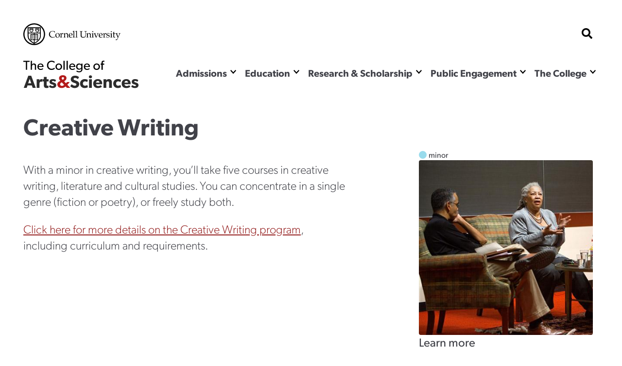

--- FILE ---
content_type: text/html; charset=UTF-8
request_url: https://as.cornell.edu/major_minor_gradfield/creative-writing
body_size: 17040
content:
<!DOCTYPE html>

<html  lang="en" dir="ltr" prefix="og: https://ogp.me/ns#" >
                    <head>
            <script>
                document.getElementsByTagName("html")[0].classList.add('has-js');
            </script>
            <meta charset="utf-8" />
<meta name="description" content="With a minor in creative writing, you’ll take five courses in creative writing, literature and cultural studies. You can concentrate in a single genre (fiction or poetry), or freely study both.Click here for more details on the Creative Writing program, including curriculum and requirements." />
<link rel="canonical" href="https://as.cornell.edu/major_minor_gradfield/creative-writing" />
<meta property="og:site_name" content="College of Arts &amp; Sciences" />
<meta property="og:url" content="https://as.cornell.edu/major_minor_gradfield/creative-writing" />
<meta property="og:image" content="https://as.cornell.eduCreativeWriting3_400.jpg" />
<meta name="Generator" content="Drupal 10 (https://www.drupal.org)" />
<meta name="MobileOptimized" content="width" />
<meta name="HandheldFriendly" content="true" />
<meta name="viewport" content="width=device-width, initial-scale=1.0" />
<link rel="icon" href="/sites/default/files/favicon-1_0.png" type="image/png" />

            <title>
                Creative Writing
            </title>
            <link rel="stylesheet" href="https://use.typekit.net/nqs5fcs.css">
            <link rel="stylesheet" media="all" href="/themes/contrib/stable/css/system/components/align.module.css?t8m0zh" />
<link rel="stylesheet" media="all" href="/themes/contrib/stable/css/system/components/fieldgroup.module.css?t8m0zh" />
<link rel="stylesheet" media="all" href="/themes/contrib/stable/css/system/components/container-inline.module.css?t8m0zh" />
<link rel="stylesheet" media="all" href="/themes/contrib/stable/css/system/components/clearfix.module.css?t8m0zh" />
<link rel="stylesheet" media="all" href="/themes/contrib/stable/css/system/components/details.module.css?t8m0zh" />
<link rel="stylesheet" media="all" href="/themes/contrib/stable/css/system/components/hidden.module.css?t8m0zh" />
<link rel="stylesheet" media="all" href="/themes/contrib/stable/css/system/components/item-list.module.css?t8m0zh" />
<link rel="stylesheet" media="all" href="/themes/contrib/stable/css/system/components/js.module.css?t8m0zh" />
<link rel="stylesheet" media="all" href="/themes/contrib/stable/css/system/components/nowrap.module.css?t8m0zh" />
<link rel="stylesheet" media="all" href="/themes/contrib/stable/css/system/components/position-container.module.css?t8m0zh" />
<link rel="stylesheet" media="all" href="/themes/contrib/stable/css/system/components/reset-appearance.module.css?t8m0zh" />
<link rel="stylesheet" media="all" href="/themes/contrib/stable/css/system/components/resize.module.css?t8m0zh" />
<link rel="stylesheet" media="all" href="/themes/contrib/stable/css/system/components/system-status-counter.css?t8m0zh" />
<link rel="stylesheet" media="all" href="/themes/contrib/stable/css/system/components/system-status-report-counters.css?t8m0zh" />
<link rel="stylesheet" media="all" href="/themes/contrib/stable/css/system/components/system-status-report-general-info.css?t8m0zh" />
<link rel="stylesheet" media="all" href="/themes/contrib/stable/css/system/components/tablesort.module.css?t8m0zh" />
<link rel="stylesheet" media="all" href="/themes/custom/curiosity/css/style.css?t8m0zh" />
<link rel="stylesheet" media="all" href="/themes/custom/curiosity/css/print.css?t8m0zh" />

            <script src="https://cdnjs.cloudflare.com/ajax/libs/gsap/3.11.4/gsap.min.js"></script>
<script src="https://cdnjs.cloudflare.com/ajax/libs/gsap/3.11.4/ScrollTrigger.min.js"></script>
<script src="https://cdn.jsdelivr.net/npm/gsap@3.12.5/dist/CustomEase.min.js"></script>

                        <script>
            window.MSInputMethodContext && document.documentMode && document.write( '<script src="https://cdn.jsdelivr.net/gh/nuxodin/ie11CustomProperties@4.1.0/ie11CustomProperties.min.js"><\/script>' );
            </script>
            <!-- Google Tag Manager -->
            <script>(function(w,d,s,l,i){w[l]=w[l]||[];w[l].push({'gtm.start':
            new Date().getTime(),event:'gtm.js'});var f=d.getElementsByTagName(s)[0],
            j=d.createElement(s),dl=l!='dataLayer'?'&l='+l:'';j.async=true;j.src=
            'https://www.googletagmanager.com/gtm.js?id='+i+dl;f.parentNode.insertBefore(j,f);
            })(window,document,'script','dataLayer','GTM-KWFHLFH');</script>
            <!-- End Google Tag Manager -->
                       
                    </head>
                <body >
        <!-- Google Tag Manager (noscript) -->
        <noscript><iframe src="https://www.googletagmanager.com/ns.html?id=GTM-KWFHLFH"
        height="0" width="0" style="display:none;visibility:hidden"></iframe></noscript>
        <!-- End Google Tag Manager (noscript) -->
            <span class="offscreen" aria-hidden="true">
                <svg xmlns="http://www.w3.org/2000/svg" xmlns:xlink="http://www.w3.org/1999/xlink">

<symbol id="figure-caption" viewBox="0 0 347 404" fill="none" xmlns="http://www.w3.org/2000/svg">
<path d="M61 168.5L117 119L181.5 181L226 137.5L285 181M55 272.5H78M146 272.5H191.5M55 323H288.5M56 71H290V223H56V71ZM34 391H313C324.598 391 334 381.598 334 370V34C334 22.402 324.598 13 313 13H34C22.402 13 13 22.402 13 34V370C13 381.598 22.402 391 34 391Z" stroke-width="25" stroke-linecap="round" stroke-linejoin="round"/>
</symbol>
<symbol viewBox="0 0 34 34" id="burger" xmlns="http://www.w3.org/2000/svg"><path d="M0 2a2 2 0 012-2h30a2 2 0 012 2v3.23H0V2zM0 9h34v6H0zM0 19h34v6H0zM0 28.77h34V32a2 2 0 01-2 2H2a2 2 0 01-2-2v-3.23z"/></symbol>

<symbol viewBox="0 0 52 32" id="chevron-down" xmlns="http://www.w3.org/2000/svg"><path d="M24.03 30.704L1.473 7.93a2.832 2.832 0 010-3.977l2.63-2.656a2.767 2.767 0 013.935-.005L26 19.341 43.962 1.29a2.767 2.767 0 013.934.005l2.631 2.656a2.831 2.831 0 010 3.977L27.97 30.704a2.767 2.767 0 01-3.94 0z"/></symbol>

<symbol fill="none" viewBox="0 0 52 52" id="search" xmlns="http://www.w3.org/2000/svg"><path d="M51.29 44.962L41.162 34.836a2.436 2.436 0 00-1.726-.711H37.78a21.021 21.021 0 004.469-13C42.25 9.455 32.794 0 21.125 0 9.455 0 0 9.455 0 21.125S9.455 42.25 21.125 42.25c4.905 0 9.415-1.666 13-4.469v1.656c0 .65.254 1.27.71 1.726L44.963 51.29a2.427 2.427 0 003.443 0l2.874-2.874a2.449 2.449 0 00.01-3.453zM21.124 34.125c-7.18 0-13-5.81-13-13 0-7.18 5.81-13 13-13 7.18 0 13 5.81 13 13 0 7.18-5.81 13-13 13z" fill="#000"/></symbol>

<symbol fill="none" viewBox="0 0 52 52" id="externalLink" xmlns="http://www.w3.org/2000/svg">
<path d="M11.9167 4.74996H4.74999C2.77097 4.74996 1.16666 6.35427 1.16666 8.33329V26.2499C1.16666 28.229 2.77097 29.8333 4.74999 29.8333H22.6666C24.6457 29.8333 26.25 28.229 26.25 26.2499V19.0833M19.0833 1.16663H29.8333M29.8333 1.16663V11.9166M29.8333 1.16663L11.9167 19.0833"/>
</symbol>

<clipPath id="mask-1" clipPathUnits="objectBoundingBox">
    <path d="M0.016,0.973 L0.002,0.013 C0.002,0.007,0.005,0.003,0.009,0.003 L0.979,0.024 C0.982,0.024,0.985,0.028,0.985,0.034 L1,0.992 C1,0.998,0.999,1,0.995,1 L0.022,0.983 C0.019,0.983,0.016,0.978,0.016,0.973" />
</clipPath> 

<clipPath id="mask-2" clipPathUnits="objectBoundingBox">
    <path d="M0.002,0.969 L0.014,0.019 C0.014,0.013,0.017,0.009,0.021,0.009 L0.995,0.001 C0.999,0.001,1,0.006,1,0.012 L0.994,0.991 C0.994,0.997,0.991,1,0.988,1 L0.008,0.98 C0.005,0.98,0.002,0.975,0.002,0.969" />
</clipPath>

<clipPath id="mask-3" clipPathUnits="objectBoundingBox">
    <path d="M0.002,0.978 L0.01,0.012 C0.01,0.006,0.013,0.001,0.017,0.001 L0.995,0.027 C0.999,0.027,1,0.032,1,0.037 L0.992,0.991 C0.992,0.997,0.989,1,0.985,1 L0.009,0.989 C0.005,0.989,0.002,0.984,0.002,0.978" />
</clipPath>

<clipPath id="pano-mask-1" clipPathUnits="objectBoundingBox">
    <path d="M0.993,0.02 L0.012,0 C0.008,0,0.005,0.005,0.005,0.012 L0,0.988 C0,0.995,0.003,1,0.007,1 L0.993,0.986 C0.997,0.986,1,0.98,1,0.974 V0.032 C1,0.026,0.997,0.02,0.993,0.02" />
</clipPath>

<clipPath id="open-quote" clipPathUnits="objectBoundingBox">
    <path d="M0.719,0 L1,0 L0.821,1 L0.489,1 L0.719,0 M0.231,0 L0.514,0 L0.335,1 L0,1 L0.231,0" />
</clipPath>

<clipPath id="close-quote" clipPathUnits="objectBoundingBox">
    <path d="M0.321,1 L0.532,0 L0.165,0 L0,1 L0.321,1 M0.789,1 L1,0 L0.633,0 L0.468,1 L0.789,1" />
</clipPath>

<clipPath id="chevron-up" clipPathUnits="objectBoundingBox">
    <path d="M0.541,0.027 L0.958,0.76 C0.98,0.795,1,0.853,0.993,0.888 L0.94,0.973 C0.919,1,0.883,1,0.861,0.974 L0.5,0.294 L0.141,0.974 C0.119,1,0.084,1,0.062,0.973 L0.009,0.888 C-0.013,0.853,0.009,0.795,0.031,0.76 L0.462,0.027 C0.483,-0.009,0.519,-0.009,0.541,0.027" />
</clipPath>

<clipPath id="twitter" clipPathUnits="objectBoundingBox">
    <path d="M0.007,0 L0.376,0.545 L0,1 H0.142 L0.439,0.639 L0.683,1 H1 L0.614,0.428 L0.966,0 H0.827 L0.551,0.334 L0.325,0 H0.007" />
</clipPath>


<clipPath id="linkedin" clipPathUnits="objectBoundingBox">
<path d="M0.929,0 H0.071 C0.032,0,0,0.032,0,0.072 V0.928 C0,0.968,0.032,1,0.071,1 H0.929 C0.968,1,1,0.968,1,0.928 V0.072 C1,0.032,0.968,0,0.929,0 M0.302,0.857 H0.154 V0.38 H0.302 V0.857 H0.302 M0.228,0.315 C0.181,0.315,0.142,0.276,0.142,0.229 C0.142,0.181,0.181,0.143,0.228,0.143 C0.275,0.143,0.314,0.181,0.314,0.229 C0.314,0.276,0.276,0.315,0.228,0.315 M0.858,0.857 H0.71 V0.625 C0.71,0.57,0.708,0.498,0.633,0.498 C0.555,0.498,0.544,0.559,0.544,0.621 V0.857 H0.395 V0.38 H0.538 V0.445 H0.54 C0.559,0.408,0.608,0.368,0.68,0.368 C0.83,0.368,0.858,0.467,0.858,0.596 V0.857" />
</clipPath>



<clipPath id="facebook" clipPathUnits="objectBoundingBox">
    <path d="M1,0.506 c0,-0.278,-0.224,-0.503,-0.5,-0.503 s-0.5,0.225,-0.5,0.503 c0,0.251,0.183,0.459,0.422,0.497 v-0.351 H0.295 v-0.145 h0.127 V0.395 c0,-0.126,0.075,-0.196,0.189,-0.196 c0.055,0,0.112,0.01,0.112,0.01 v0.124 H0.66 c-0.062,0,-0.081,0.039,-0.081,0.079 v0.094 h0.139 l-0.022,0.145 h-0.116 v0.351 C0.817,0.965,1,0.757,1,0.506" />
</clipPath>

<clipPath id="instagram" clipPathUnits="objectBoundingBox">
    <path d="M0.5,0 C0.364,0,0.347,0.001,0.294,0.003 C0.241,0.006,0.204,0.014,0.172,0.026 c-0.033,0.013,-0.061,0.03,-0.089,0.058 S0.039,0.14,0.026,0.173 C0.014,0.204,0.005,0.241,0.003,0.294 C0,0.347,0,0.364,0,0.5 s0.001,0.153,0.003,0.206 c0.002,0.053,0.011,0.09,0.023,0.121 c0.013,0.033,0.03,0.061,0.058,0.089 c0.028,0.028,0.056,0.045,0.089,0.058 c0.032,0.012,0.068,0.021,0.121,0.023 C0.347,1,0.364,1,0.5,1 s0.153,-0.001,0.206,-0.003 c0.053,-0.002,0.089,-0.011,0.121,-0.023 c0.033,-0.013,0.061,-0.03,0.089,-0.058 c0.028,-0.028,0.045,-0.056,0.058,-0.089 c0.012,-0.032,0.021,-0.068,0.023,-0.121 c0.002,-0.053,0.003,-0.07,0.003,-0.206 s-0.001,-0.153,-0.003,-0.206 c-0.002,-0.053,-0.011,-0.09,-0.023,-0.121 c-0.013,-0.033,-0.03,-0.061,-0.058,-0.089 C0.888,0.056,0.86,0.039,0.827,0.026 c-0.032,-0.012,-0.068,-0.021,-0.121,-0.023 C0.653,0.001,0.636,0,0.5,0 m0,0.09 c0.133,0,0.149,0.001,0.202,0.003 c0.049,0.002,0.075,0.01,0.093,0.017 c0.023,0.009,0.04,0.02,0.058,0.037 c0.017,0.017,0.028,0.034,0.037,0.058 c0.007,0.018,0.015,0.044,0.017,0.093 c0.002,0.053,0.003,0.069,0.003,0.202 s-0.001,0.149,-0.003,0.202 c-0.003,0.049,-0.011,0.075,-0.018,0.093 c-0.009,0.023,-0.02,0.04,-0.037,0.058 c-0.017,0.017,-0.034,0.028,-0.057,0.037 c-0.017,0.007,-0.044,0.015,-0.093,0.017 c-0.053,0.002,-0.069,0.003,-0.202,0.003 c-0.134,0,-0.149,-0.001,-0.202,-0.003 c-0.049,-0.003,-0.076,-0.011,-0.093,-0.018 c-0.024,-0.009,-0.04,-0.02,-0.057,-0.037 c-0.018,-0.017,-0.029,-0.034,-0.037,-0.057 c-0.007,-0.017,-0.015,-0.044,-0.017,-0.093 c-0.002,-0.052,-0.003,-0.069,-0.003,-0.202 c0,-0.133,0.001,-0.149,0.003,-0.203 c0.003,-0.049,0.011,-0.076,0.017,-0.093 c0.009,-0.024,0.02,-0.04,0.037,-0.058 c0.017,-0.017,0.034,-0.029,0.057,-0.037 c0.017,-0.007,0.044,-0.015,0.093,-0.018 c0.053,-0.002,0.069,-0.002,0.202,-0.002 l0.002,0.001 m0,0.153 c-0.142,0,-0.257,0.115,-0.257,0.257 c0,0.142,0.115,0.257,0.257,0.257 c0.142,0,0.257,-0.115,0.257,-0.257 c0,-0.142,-0.115,-0.257,-0.257,-0.257 M0.5,0.667 c-0.092,0,-0.167,-0.075,-0.167,-0.167 s0.075,-0.167,0.167,-0.167 s0.167,0.075,0.167,0.167 s-0.075,0.167,-0.167,0.167 m0.327,-0.434 c0,0.033,-0.027,0.06,-0.06,0.06 c-0.033,0,-0.06,-0.027,-0.06,-0.06 c0,-0.033,0.027,-0.06,0.06,-0.06 c0.033,0,0.06,0.027,0.06,0.06" />
</clipPath>

<clipPath id="bigamp" clipPathUnits="objectBoundingBox">
    <path d="m1,0.972,-0.22,-0.228 c0.052,-0.052,0.158,-0.153,0.18,-0.215 h-0.206 c-0.021,0.045,-0.038,0.062,-0.094,0.088 l-0.127,-0.144 c0.094,-0.05,0.182,-0.136,0.182,-0.248 c0,-0.15,-0.131,-0.225,-0.285,-0.225 c-0.155,0,-0.297,0.076,-0.297,0.231 c0,0.094,0.053,0.157,0.099,0.208 c-0.124,0.053,-0.232,0.138,-0.232,0.277 c0,0.192,0.159,0.284,0.338,0.284 c0.126,0,0.211,-0.041,0.309,-0.12 l0.095,0.103 h0.257 m-0.476,-0.74 c0,0.062,-0.064,0.102,-0.106,0.129 l-0.032,-0.035 c-0.015,-0.018,-0.046,-0.049,-0.046,-0.091 c0,-0.053,0.038,-0.085,0.094,-0.085 c0.055,0,0.091,0.029,0.091,0.083 m0.003,0.52 c-0.036,0.041,-0.102,0.081,-0.173,0.081 c-0.073,0,-0.136,-0.049,-0.136,-0.124 c0,-0.074,0.057,-0.113,0.102,-0.138 l0.028,-0.015" />
</clipPath>



<symbol viewBox="0 0 241 72" fill="none" xmlns="http://www.w3.org/2000/svg" id="whitelogo">
<path d="M118.044 50.44C118.044 48.208 117.144 46.696 116.1 45.652C114.984 44.536 113.328 43.888 112.644 43.636C111.852 43.312 110.016 42.664 108.936 42.232C107.82 41.8 106.416 41.224 106.416 39.712C106.416 38.2 107.784 37.48 109.656 37.48C111.528 37.48 113.76 38.56 115.2 40L117.684 35.932C115.992 34.24 112.68 32.872 109.8 32.872C106.92 32.872 104.652 33.664 103.248 34.852C101.808 36.04 100.656 37.912 100.656 40.288C100.656 42.628 101.52 44.068 102.6 45.076C103.68 46.12 104.94 46.588 105.552 46.876C106.38 47.236 108.252 47.884 109.332 48.28C110.412 48.676 112.248 49.324 112.248 51.016C112.248 52.672 110.808 53.572 108.936 53.572C107.028 53.572 104.256 52.312 102.456 50.44L99.576 54.688C101.592 56.56 104.796 58.432 108.396 58.432C111.06 58.432 113.364 57.784 115.128 56.38C116.928 54.976 118.044 52.816 118.044 50.44ZM134.487 51.916C134.487 51.916 132.687 53.644 129.987 53.644C127.287 53.644 125.523 51.88 125.523 49.072C125.523 46.264 127.467 44.572 129.915 44.572C132.399 44.572 133.983 45.76 134.487 46.156L135.747 41.8C135.747 41.8 133.695 39.928 129.159 39.928C124.299 39.928 119.727 43.24 119.727 49.18C119.727 55.084 124.227 58.396 129.087 58.396C133.803 58.396 135.675 56.416 135.855 56.272L134.487 51.916ZM144.366 35.212C144.366 33.448 143.034 32.224 141.09 32.224C139.146 32.224 137.814 33.448 137.814 35.212C137.814 37.012 139.146 38.2 141.09 38.2C143.034 38.2 144.366 37.012 144.366 35.212ZM143.97 40.252H138.21V58H143.97V40.252ZM165.266 48.604C165.266 43.42 161.63 39.928 156.374 39.928C151.118 39.928 146.798 43.276 146.798 49.144C146.798 55.012 150.794 58.396 156.266 58.396C161.774 58.396 164.114 55.948 164.69 55.516L162.422 52.528C161.414 53.212 159.398 54.22 157.094 54.22C154.754 54.22 152.81 53.068 152.558 50.512H165.194C165.194 50.512 165.266 49.468 165.266 48.604ZM152.594 47.236C152.666 45.544 153.89 43.672 156.266 43.672C158.678 43.672 159.866 45.616 159.902 47.236H152.594ZM185.34 47.524C185.34 43.24 184.008 39.928 178.86 39.928C176.304 39.928 174.684 41.224 173.712 42.808H173.64L173.676 40.252H167.916V58H173.676V49.216C173.676 46.66 174.36 44.644 176.844 44.644C179.22 44.644 179.58 46.408 179.58 48.748V58H185.34V47.524ZM202.761 51.916C202.761 51.916 200.961 53.644 198.261 53.644C195.561 53.644 193.797 51.88 193.797 49.072C193.797 46.264 195.741 44.572 198.189 44.572C200.673 44.572 202.257 45.76 202.761 46.156L204.021 41.8C204.021 41.8 201.969 39.928 197.433 39.928C192.573 39.928 188.001 43.24 188.001 49.18C188.001 55.084 192.501 58.396 197.361 58.396C202.077 58.396 203.949 56.416 204.129 56.272L202.761 51.916ZM223.836 48.604C223.836 43.42 220.2 39.928 214.944 39.928C209.688 39.928 205.368 43.276 205.368 49.144C205.368 55.012 209.364 58.396 214.836 58.396C220.344 58.396 222.684 55.948 223.26 55.516L220.992 52.528C219.984 53.212 217.968 54.22 215.664 54.22C213.324 54.22 211.38 53.068 211.128 50.512H223.764C223.764 50.512 223.836 49.468 223.836 48.604ZM211.164 47.236C211.236 45.544 212.46 43.672 214.836 43.672C217.248 43.672 218.436 45.616 218.472 47.236H211.164ZM240.022 52.528C240.022 50.656 239.158 49.504 238.582 48.928C237.97 48.352 237.07 47.884 236.278 47.596C235.522 47.308 234.982 47.128 233.758 46.768C232.534 46.408 231.166 45.976 231.166 45.04C231.166 44.104 231.922 43.744 233.29 43.744C234.73 43.744 236.746 44.68 237.754 45.472L239.626 42.088C238.618 41.26 236.53 39.892 232.822 39.892C229.114 39.892 226.09 42.016 226.09 45.472C226.09 48.64 228.286 49.756 229.114 50.116C229.942 50.476 230.95 50.764 231.634 50.944C232.282 51.16 234.874 51.736 234.874 52.888C234.874 54.04 233.866 54.4 232.426 54.4C230.986 54.4 228.61 53.464 227.17 52.24L225.01 55.66C227.026 57.568 229.834 58.396 232.498 58.396C234.874 58.396 236.638 57.856 237.934 56.848C239.23 55.804 240.022 54.364 240.022 52.528Z" fill="#DFDFDF"/>
<path d="M16.264 33.124H10.216L0.856 58H6.904L8.668 52.996H17.524L19.288 58H25.624L16.264 33.124ZM10 48.46L13.096 39.532L16.192 48.46H10ZM39.3648 40.252C39.3648 40.252 38.7528 39.928 37.5648 39.928C35.6568 39.928 34.1808 40.828 33.1728 42.772H33.1008L33.1368 40.252H27.3768V58H33.1368V50.116C33.1368 48.136 33.6048 46.984 34.0368 46.408C34.4688 45.832 35.4048 45.112 36.7008 45.112C37.7088 45.112 38.4648 45.364 38.7888 45.544H39.0408L39.3648 40.252ZM51.8826 40.288H47.9586V35.464H42.1626V40.288H39.6426V44.644H42.1626V51.52C42.1626 54.22 42.5226 55.696 43.4226 56.74C44.3226 57.784 45.6906 58.396 47.7426 58.396C49.8306 58.396 51.4146 57.928 51.8466 57.82L51.5586 53.32C51.5586 53.32 50.7306 53.644 49.8306 53.644C49.0746 53.644 48.7146 53.5 48.4626 53.212C48.1746 52.888 47.9586 52.528 47.9586 51.016V44.644H51.8826V40.288ZM67.737 52.528C67.737 50.656 66.873 49.504 66.297 48.928C65.685 48.352 64.785 47.884 63.993 47.596C63.237 47.308 62.697 47.128 61.473 46.768C60.249 46.408 58.881 45.976 58.881 45.04C58.881 44.104 59.637 43.744 61.005 43.744C62.445 43.744 64.461 44.68 65.469 45.472L67.341 42.088C66.333 41.26 64.245 39.892 60.537 39.892C56.829 39.892 53.805 42.016 53.805 45.472C53.805 48.64 56.001 49.756 56.829 50.116C57.657 50.476 58.665 50.764 59.349 50.944C59.997 51.16 62.589 51.736 62.589 52.888C62.589 54.04 61.581 54.4 60.141 54.4C58.701 54.4 56.325 53.464 54.885 52.24L52.725 55.66C54.741 57.568 57.549 58.396 60.213 58.396C62.589 58.396 64.353 57.856 65.649 56.848C66.945 55.804 67.737 54.364 67.737 52.528Z" fill="#DFDFDF"/>
<path d="M16.804 2.68H3.196V4.948H8.656V22H11.372V4.948H16.804V2.68ZM30.5793 14.076C30.5793 10.912 29.6553 8.448 25.8193 8.448C23.8873 8.448 22.4313 9.484 21.7313 10.8H21.6753V2.68H19.0153V22H21.6753V15.42C21.6753 12.76 22.7113 10.66 25.1473 10.66C27.5833 10.66 27.8913 12.564 27.8913 14.468V22H30.5793V14.076ZM46.3672 14.804C46.3672 11.08 43.7632 8.448 40.0672 8.448C36.3712 8.448 33.3192 11.136 33.3192 15.336C33.3192 19.564 36.0352 22.308 39.9832 22.308C43.9592 22.308 45.6672 20.348 45.8352 20.208L44.7152 18.668C44.4072 18.864 42.8112 20.208 40.3192 20.208C37.8552 20.208 36.1752 18.612 36.0352 15.98H46.2832C46.2832 15.98 46.3672 15.308 46.3672 14.804ZM36.0632 14.188C36.1472 12.592 37.3232 10.38 39.9832 10.38C42.6712 10.38 43.7912 12.704 43.8192 14.188H36.0632ZM69.5656 17.492C68.3056 18.864 66.3456 19.844 63.7976 19.844C59.6536 19.844 56.6016 16.848 56.6016 12.312C56.6016 7.776 59.6256 4.78 63.7976 4.78C66.4856 4.78 68.6416 6.18 69.3976 7.132L70.5456 4.948C69.4816 3.912 67.2976 2.4 63.6856 2.4C58.1416 2.4 53.8016 6.348 53.8016 12.368C53.8016 18.388 58.0576 22.336 63.6856 22.336C67.3536 22.336 69.5376 20.824 70.7416 19.48L69.5656 17.492ZM86.1493 15.392C86.1493 11.276 83.0693 8.448 79.1213 8.448C75.1453 8.448 72.0653 11.276 72.0653 15.392C72.0653 19.536 75.1453 22.308 79.1213 22.308C83.0693 22.308 86.1493 19.536 86.1493 15.392ZM83.4333 15.308C83.4333 17.94 81.7813 20.012 79.1213 20.012C76.4333 20.012 74.7813 17.94 74.7813 15.308C74.7813 12.704 76.4333 10.632 79.1213 10.632C81.7813 10.632 83.4333 12.704 83.4333 15.308ZM91.7574 2.68H89.0974V22H91.7574V2.68ZM98.4019 2.68H95.7419V22H98.4019V2.68ZM114.398 14.804C114.398 11.08 111.794 8.448 108.098 8.448C104.402 8.448 101.35 11.136 101.35 15.336C101.35 19.564 104.066 22.308 108.014 22.308C111.99 22.308 113.698 20.348 113.866 20.208L112.746 18.668C112.438 18.864 110.842 20.208 108.35 20.208C105.886 20.208 104.206 18.612 104.066 15.98H114.314C114.314 15.98 114.398 15.308 114.398 14.804ZM104.094 14.188C104.178 12.592 105.354 10.38 108.014 10.38C110.702 10.38 111.822 12.704 111.85 14.188H104.094ZM129.947 8.7H127.287L127.315 10.8H127.231C126.447 9.568 124.907 8.448 122.583 8.448C119.167 8.448 116.171 10.912 116.171 15.14C116.171 19.368 119.167 21.832 122.583 21.832C124.823 21.832 126.335 20.796 127.231 19.452H127.287V20.124C127.287 21.944 126.811 23.204 126.279 23.848C125.747 24.52 124.627 25.304 122.639 25.304C120.651 25.304 118.579 24.24 117.879 23.624L116.619 25.5C117.011 25.78 119.279 27.488 122.555 27.488C125.859 27.488 127.511 26.144 128.491 24.94C129.471 23.764 129.947 22.14 129.947 19.2V8.7ZM127.371 15.14C127.371 17.66 125.887 19.648 123.143 19.648C120.427 19.648 118.915 17.66 118.915 15.14C118.915 12.62 120.427 10.604 123.143 10.604C125.887 10.604 127.371 12.62 127.371 15.14ZM145.816 14.804C145.816 11.08 143.212 8.448 139.516 8.448C135.82 8.448 132.768 11.136 132.768 15.336C132.768 19.564 135.484 22.308 139.432 22.308C143.408 22.308 145.116 20.348 145.284 20.208L144.164 18.668C143.856 18.864 142.26 20.208 139.768 20.208C137.304 20.208 135.624 18.612 135.484 15.98H145.732C145.732 15.98 145.816 15.308 145.816 14.804ZM135.512 14.188C135.596 12.592 136.772 10.38 139.432 10.38C142.12 10.38 143.24 12.704 143.268 14.188H135.512ZM167.251 15.392C167.251 11.276 164.171 8.448 160.223 8.448C156.247 8.448 153.167 11.276 153.167 15.392C153.167 19.536 156.247 22.308 160.223 22.308C164.171 22.308 167.251 19.536 167.251 15.392ZM164.535 15.308C164.535 17.94 162.883 20.012 160.223 20.012C157.535 20.012 155.883 17.94 155.883 15.308C155.883 12.704 157.535 10.632 160.223 10.632C162.883 10.632 164.535 12.704 164.535 15.308ZM176.947 2.68C176.947 2.68 176.191 2.372 174.651 2.372C173.111 2.372 172.047 3.1 171.459 3.828C170.899 4.528 170.563 5.648 170.563 7.384V8.728H168.659V10.884H170.563V22H173.223V10.884H176.387V8.728H173.223V7.244C173.223 5.732 173.503 4.416 175.267 4.416C176.023 4.416 176.779 4.668 176.779 4.668L176.947 2.68Z" fill="#DFDFDF"/>
<path d="M97.32 57.5837L91.5406 51.5835C92.9027 50.2215 95.6904 47.5459 96.2799 45.9146H90.8479C90.3034 47.097 89.8545 47.5459 88.3749 48.2337L85.0251 44.4421C87.4914 43.1169 89.8105 40.8714 89.8105 37.9265C89.8105 33.9877 86.3503 31.9999 82.301 31.9999C78.215 31.9999 74.4971 33.9877 74.4971 38.0738C74.4971 40.5401 75.8959 42.1966 77.1107 43.5587C73.8345 44.9575 71 47.203 71 50.8473C71 55.8904 75.1965 58.3199 79.9083 58.3199C83.2213 58.3199 85.4668 57.2524 88.0436 55.1542L90.5467 57.8782H97.32V57.5837ZM84.8042 38.1106C84.8042 39.7303 83.1109 40.7978 82.0065 41.4972L81.1599 40.577C80.755 40.0984 79.9451 39.2886 79.9451 38.1842C79.9451 36.7854 80.939 35.9387 82.4115 35.9387C83.8471 35.9387 84.8042 36.7118 84.8042 38.1106ZM84.8778 51.8044C83.9207 52.8719 82.1906 53.9394 80.3132 53.9394C78.399 53.9394 76.7425 52.651 76.7425 50.6632C76.7425 48.7122 78.2518 47.6815 79.4298 47.0189L80.166 46.614L84.8778 51.8044Z" fill="white"/>
</symbol>


<clipPath width="33" height="33" viewBox="0 0 33 33" fill="none" xmlns="http://www.w3.org/2000/clippath" id="checklist">
<path d="M27.2601 3.09375H22.6875V2.0625C22.6875 1.789 22.5789 1.52669 22.3855 1.3333C22.1921 1.1399 21.9298 1.03125 21.6562 1.03125H11.3438C11.0702 1.03125 10.8079 1.1399 10.6145 1.3333C10.4211 1.52669 10.3125 1.789 10.3125 2.0625V3.09375H5.73994C5.03838 3.09457 4.36578 3.37363 3.8697 3.8697C3.37363 4.36578 3.09457 5.03838 3.09375 5.73994V29.3226C3.09457 30.0241 3.37363 30.6967 3.8697 31.1928C4.36578 31.6889 5.03838 31.9679 5.73994 31.9688H27.2601C27.9616 31.9679 28.6342 31.6889 29.1303 31.1928C29.6264 30.6967 29.9054 30.0241 29.9062 29.3226V5.73994C29.9054 5.03838 29.6264 4.36578 29.1303 3.8697C28.6342 3.37363 27.9616 3.09457 27.2601 3.09375ZM12.375 3.09375H20.625V5.15625H12.375V3.09375ZM27.8438 29.3226C27.8435 29.4773 27.7819 29.6256 27.6725 29.735C27.5631 29.8444 27.4148 29.906 27.2601 29.9062H5.73994C5.58522 29.906 5.43691 29.8444 5.32751 29.735C5.21811 29.6256 5.15652 29.4773 5.15625 29.3226V5.73994C5.15652 5.58522 5.21811 5.43691 5.32751 5.32751C5.43691 5.21811 5.58522 5.15652 5.73994 5.15625H10.3125V6.1875C10.3125 6.461 10.4211 6.72331 10.6145 6.9167C10.8079 7.1101 11.0702 7.21875 11.3438 7.21875H21.6562C21.9298 7.21875 22.1921 7.1101 22.3855 6.9167C22.5789 6.72331 22.6875 6.461 22.6875 6.1875V5.15625H27.2601C27.4148 5.15652 27.5631 5.21811 27.6725 5.32751C27.7819 5.43691 27.8435 5.58522 27.8438 5.73994V29.3226Z" fill="black"/>
<path d="M12.6771 9.58343L10.3125 11.9481L8.97907 10.6147C8.88394 10.5162 8.77015 10.4376 8.64433 10.3836C8.51852 10.3295 8.3832 10.3011 8.24627 10.2999C8.10934 10.2987 7.97354 10.3248 7.84681 10.3766C7.72007 10.4285 7.60493 10.5051 7.5081 10.6019C7.41127 10.6987 7.3347 10.8139 7.28285 10.9406C7.231 11.0673 7.2049 11.2031 7.20609 11.3401C7.20728 11.477 7.23573 11.6123 7.28978 11.7381C7.34383 11.8639 7.42239 11.9777 7.52088 12.0729L9.58339 14.1354C9.77677 14.3287 10.039 14.4373 10.3125 14.4373C10.5859 14.4373 10.8482 14.3287 11.0416 14.1354L14.1353 11.0416C14.3232 10.8471 14.4271 10.5866 14.4248 10.3162C14.4224 10.0458 14.314 9.78719 14.1228 9.59599C13.9316 9.40479 13.6729 9.29633 13.4025 9.29398C13.1321 9.29163 12.8716 9.39558 12.6771 9.58343Z" fill="black"/>
<path d="M24.75 11.3438H17.5312C17.2577 11.3438 16.9954 11.4524 16.802 11.6458C16.6086 11.8392 16.5 12.1015 16.5 12.375C16.5 12.6485 16.6086 12.9108 16.802 13.1042C16.9954 13.2976 17.2577 13.4062 17.5312 13.4062H24.75C25.0235 13.4062 25.2858 13.2976 25.4792 13.1042C25.6726 12.9108 25.7812 12.6485 25.7812 12.375C25.7812 12.1015 25.6726 11.8392 25.4792 11.6458C25.2858 11.4524 25.0235 11.3438 24.75 11.3438Z" fill="black"/>
<path d="M12.6771 15.7709L10.3125 18.1356L8.97907 16.8022C8.88394 16.7037 8.77015 16.6251 8.64433 16.5711C8.51852 16.517 8.3832 16.4886 8.24627 16.4874C8.10934 16.4862 7.97354 16.5123 7.84681 16.5641C7.72007 16.616 7.60493 16.6926 7.5081 16.7894C7.41127 16.8862 7.3347 17.0014 7.28285 17.1281C7.231 17.2548 7.2049 17.3906 7.20609 17.5276C7.20728 17.6645 7.23573 17.7998 7.28978 17.9256C7.34383 18.0514 7.42239 18.1652 7.52088 18.2604L9.58339 20.3229C9.77677 20.5162 10.039 20.6248 10.3125 20.6248C10.5859 20.6248 10.8482 20.5162 11.0416 20.3229L14.1353 17.2291C14.3232 17.0346 14.4271 16.7741 14.4248 16.5037C14.4224 16.2333 14.314 15.9747 14.1228 15.7835C13.9316 15.5923 13.6729 15.4838 13.4025 15.4815C13.1321 15.4791 12.8716 15.5831 12.6771 15.7709Z" fill="black"/>
<path d="M24.75 17.5312H17.5312C17.2577 17.5312 16.9954 17.6399 16.802 17.8333C16.6086 18.0267 16.5 18.289 16.5 18.5625C16.5 18.836 16.6086 19.0983 16.802 19.2917C16.9954 19.4851 17.2577 19.5938 17.5312 19.5938H24.75C25.0235 19.5938 25.2858 19.4851 25.4792 19.2917C25.6726 19.0983 25.7812 18.836 25.7812 18.5625C25.7812 18.289 25.6726 18.0267 25.4792 17.8333C25.2858 17.6399 25.0235 17.5312 24.75 17.5312Z" fill="black"/>
<path d="M12.6771 21.9584L10.3125 24.3231L8.97907 22.9897C8.88394 22.8912 8.77015 22.8126 8.64433 22.7586C8.51852 22.7045 8.3832 22.6761 8.24627 22.6749C8.10934 22.6737 7.97354 22.6998 7.84681 22.7516C7.72007 22.8035 7.60493 22.8801 7.5081 22.9769C7.41127 23.0737 7.3347 23.1889 7.28285 23.3156C7.231 23.4423 7.2049 23.5781 7.20609 23.7151C7.20728 23.852 7.23573 23.9873 7.28978 24.1131C7.34383 24.2389 7.42239 24.3527 7.52088 24.4479L9.58339 26.5104C9.77677 26.7037 10.039 26.8123 10.3125 26.8123C10.5859 26.8123 10.8482 26.7037 11.0416 26.5104L14.1353 23.4166C14.3232 23.2221 14.4271 22.9616 14.4248 22.6912C14.4224 22.4208 14.314 22.1622 14.1228 21.971C13.9316 21.7798 13.6729 21.6713 13.4025 21.669C13.1321 21.6666 12.8716 21.7706 12.6771 21.9584Z" fill="black"/>
<path d="M24.75 23.7188H17.5312C17.2577 23.7188 16.9954 23.8274 16.802 24.0208C16.6086 24.2142 16.5 24.4765 16.5 24.75C16.5 25.0235 16.6086 25.2858 16.802 25.4792C16.9954 25.6726 17.2577 25.7812 17.5312 25.7812H24.75C25.0235 25.7812 25.2858 25.6726 25.4792 25.4792C25.6726 25.2858 25.7812 25.0235 25.7812 24.75C25.7812 24.4765 25.6726 24.2142 25.4792 24.0208C25.2858 23.8274 25.0235 23.7188 24.75 23.7188Z" fill="black"/>
</clipPath>


<clipPath width="33" height="33" viewBox="0 0 33 33" fill="none" id="alert" xmlns="http://www.w3.org/2000/svg">

<path d="M16.5 0C13.2366 0 10.0465 0.967708 7.3331 2.78075C4.61969 4.59379 2.50484 7.17074 1.256 10.1857C0.00714922 13.2007 -0.319606 16.5183 0.31705 19.719C0.953706 22.9197 2.52518 25.8597 4.83275 28.1673C7.14031 30.4748 10.0803 32.0463 13.281 32.6829C16.4817 33.3196 19.7993 32.9929 22.8143 31.744C25.8293 30.4952 28.4062 28.3803 30.2193 25.6669C32.0323 22.9535 33 19.7634 33 16.5C32.9953 12.1254 31.2554 7.93129 28.162 4.83796C25.0687 1.74464 20.8746 0.00473149 16.5 0V0ZM16.5 30.25C13.7805 30.25 11.1221 29.4436 8.86092 27.9327C6.59974 26.4218 4.83737 24.2744 3.79666 21.7619C2.75596 19.2494 2.48366 16.4847 3.01421 13.8175C3.54476 11.1503 4.85432 8.70025 6.77729 6.77728C8.70026 4.85431 11.1503 3.54475 13.8175 3.0142C16.4848 2.48366 19.2494 2.75595 21.7619 3.79666C24.2744 4.83736 26.4218 6.59973 27.9327 8.86091C29.4436 11.1221 30.25 13.7805 30.25 16.5C30.246 20.1455 28.7961 23.6405 26.2183 26.2183C23.6405 28.796 20.1455 30.246 16.5 30.25Z" fill="#B31B1B"/>
<path d="M16.5 6.875C16.1353 6.875 15.7856 7.01987 15.5277 7.27773C15.2699 7.53559 15.125 7.88533 15.125 8.25V19.25C15.125 19.6147 15.2699 19.9644 15.5277 20.2223C15.7856 20.4801 16.1353 20.625 16.5 20.625C16.8647 20.625 17.2144 20.4801 17.4723 20.2223C17.7301 19.9644 17.875 19.6147 17.875 19.25V8.25C17.875 7.88533 17.7301 7.53559 17.4723 7.27773C17.2144 7.01987 16.8647 6.875 16.5 6.875Z" fill="#B31B1B"/>
<path d="M17.875 24.75C17.875 23.9906 17.2594 23.375 16.5 23.375C15.7406 23.375 15.125 23.9906 15.125 24.75C15.125 25.5094 15.7406 26.125 16.5 26.125C17.2594 26.125 17.875 25.5094 17.875 24.75Z" fill="#B31B1B"/>

</clipPath>


</svg>

            </span>
            

              <div class="dialog-off-canvas-main-canvas" data-off-canvas-main-canvas>
    

			


<header
    class="header" id="top">
    <!--
                                                                              ***  SKIP NAV  ***
                                                                              -->
    <div id="skip">
        <a href="#mainNavigation">
            Jump to main navigation
        </a>
        <a href="#mainContent">
            Jump to main content
        </a>
    </div>

    <a href="http://cornell.edu" title="Cornell University" class="cu-logo">
        Cornell University
    </a>
    <a class="as-logo" href="/" title="College of Arts & Sciences">
        The College of Arts & Sciences
    </a>

    <nav class="header__mainNav" id="mainNavigation" aria-label="Main Navigation">
        
              <ul class='mainNav'>
          
            <li class='mainNav__item mainNav__item--with-sub'>
                            <a href="/admissions" class="mainNav__link mainNav__link--with-sub" data-drupal-link-system-path="node/73420">Admissions</a>
                            <button class="mainNav__subNavToggle" aria-haspopup="true"  aria-expanded="false">
            <svg class='icon icon--arrow' viewbox='0 0 52 32'>
              <use xlink:href='#chevron-down'></use>
            </svg>
            <span class="sr-only">open subnavigation</span>
          </button>
                        <ul class = 'subNav subNav--level1' aria-label=" menu">
          
            <li class='subNav__item'>
                            <a href="/admissions/admissions-requirements-and-process" data-drupal-link-system-path="node/73427">Requirements and process</a>
                        </li>
      
            <li class='subNav__item'>
                            <a href="/admissions/information-sessions">Visits/Information Sessions</a>
                        </li>
      
            <li class='subNav__item'>
                            <a href="/admissions/ambassadors">A&amp;S Ambassadors</a>
                        </li>
        </ul>
  
              </li>
      
            <li class='mainNav__item mainNav__item--with-sub'>
                            <a href="/education" class="mainNav__link mainNav__link--with-sub" data-drupal-link-system-path="node/73417">Education</a>
                            <button class="mainNav__subNavToggle" aria-haspopup="true"  aria-expanded="false">
            <svg class='icon icon--arrow' viewbox='0 0 52 32'>
              <use xlink:href='#chevron-down'></use>
            </svg>
            <span class="sr-only">open subnavigation</span>
          </button>
                        <ul class = 'subNav subNav--level1' aria-label=" menu">
          
            <li class='subNav__item'>
                            <a href="/majors-and-minors" data-drupal-link-system-path="majors-and-minors">Majors and Minors</a>
                        </li>
      
            <li class='subNav__item'>
                            <a href="/education/degree-requirements" data-drupal-link-system-path="node/83810">Degree Requirements</a>
                        </li>
      
            <li class='subNav__item'>
                            <a href="/education/curriculum" data-drupal-link-system-path="node/83812">An Innovative Curriculum</a>
                        </li>
      
            <li class='subNav__item'>
                            <a href="/student-services" data-drupal-link-system-path="node/83828">Student Services</a>
                        </li>
      
            <li class='subNav__item'>
                            <a href="/education/special-academic-opportunities" data-drupal-link-system-path="node/83820">Special Academic Opportunities</a>
                        </li>
      
            <li class='subNav__item'>
                            <a href="/education/education-innovation">Education Innovation</a>
                        </li>
        </ul>
  
              </li>
      
            <li class='mainNav__item mainNav__item--with-sub'>
                            <a href="/research" class="mainNav__link mainNav__link--with-sub" data-drupal-link-system-path="node/73418">Research &amp; Scholarship</a>
                            <button class="mainNav__subNavToggle" aria-haspopup="true"  aria-expanded="false">
            <svg class='icon icon--arrow' viewbox='0 0 52 32'>
              <use xlink:href='#chevron-down'></use>
            </svg>
            <span class="sr-only">open subnavigation</span>
          </button>
                        <ul class = 'subNav subNav--level1' aria-label=" menu">
          
            <li class='subNav__item'>
                            <a href="/research/undergraduate-research" data-drupal-link-system-path="node/87378">Undergraduate Research</a>
                        </li>
      
            <li class='subNav__item'>
                            <a href="/research/nexus-scholars" data-drupal-link-system-path="node/90856">Nexus Scholars Program</a>
                        </li>
      
            <li class='subNav__item'>
                            <a href="/research/humanities-scholars-program" data-drupal-link-system-path="node/73423">Humanities Scholars Program</a>
                        </li>
      
            <li class='subNav__item'>
                            <a href="/research/klarman-fellowships" data-drupal-link-system-path="node/73422">Klarman Fellows</a>
                        </li>
      
            <li class='subNav__item'>
                            <a href="/research/entrepreneurship" data-drupal-link-system-path="node/90710">Research Entrepreneurship</a>
                        </li>
        </ul>
  
              </li>
      
            <li class='mainNav__item mainNav__item--with-sub'>
                            <a href="/public-engagement-local-and-global" class="mainNav__link mainNav__link--with-sub" data-drupal-link-system-path="node/73419">Public Engagement</a>
                            <button class="mainNav__subNavToggle" aria-haspopup="true"  aria-expanded="false">
            <svg class='icon icon--arrow' viewbox='0 0 52 32'>
              <use xlink:href='#chevron-down'></use>
            </svg>
            <span class="sr-only">open subnavigation</span>
          </button>
                        <ul class = 'subNav subNav--level1' aria-label=" menu">
          
            <li class='subNav__item'>
                            <a href="/public-engagement/distinguished-visiting-journalists">Distinguished Visiting Journalists</a>
                        </li>
      
            <li class='subNav__item'>
                            <a href="/public-engagement/arts-unplugged" data-drupal-link-system-path="node/90038">Arts Unplugged</a>
                        </li>
      
            <li class='subNav__item'>
                            <a href="/public-engagement/antisemitism-and-islamophobia-examined" data-drupal-link-system-path="node/94052">Antisemitism and Islamophobia Examined</a>
                        </li>
        </ul>
  
              </li>
      
            <li class='mainNav__item mainNav__item--with-sub'>
                            <a href="/about" class="mainNav__link mainNav__link--with-sub" data-drupal-link-system-path="node/73421">The College</a>
                            <button class="mainNav__subNavToggle" aria-haspopup="true"  aria-expanded="false">
            <svg class='icon icon--arrow' viewbox='0 0 52 32'>
              <use xlink:href='#chevron-down'></use>
            </svg>
            <span class="sr-only">open subnavigation</span>
          </button>
                        <ul class = 'subNav subNav--level1' aria-label=" menu">
          
            <li class='subNav__item'>
                            <a href="/departments-and-programs" data-drupal-link-system-path="departments-and-programs">Departments and Programs</a>
                        </li>
      
            <li class='subNav__item'>
                            <a href="/directory" data-drupal-link-system-path="directory">Directory</a>
                        </li>
      
            <li class='subNav__item'>
                            <a href="/about/student-life" data-drupal-link-system-path="node/87380">Student Life</a>
                        </li>
      
            <li class='subNav__item'>
                            <a href="/college/diversity-equity-inclusion-and-accessibility" data-drupal-link-system-path="node/91454">Diversity, Equity, Inclusion, and Accessibility</a>
                        </li>
      
            <li class='subNav__item'>
                            <a href="/about/leadership">Leadership</a>
                        </li>
      
            <li class='subNav__item'>
                            <a href="/about/awards">Awards</a>
                        </li>
      
            <li class='subNav__item'>
                            <a href="/about/facilities">Facilities</a>
                        </li>
        </ul>
  
              </li>
        </ul>
  



    </nav>
    <div class="header__buttons">
        <div class="iconButton iconButton--showNav">
            <button class="icon icon--button nav-opener" id="nav-opener" aria-label="open the main navigation">
                <span class="sr-only">
                    Open main nav
                </span>
                <span class="bar" aria-hidden="true"></span>
                            </button>
        </div>
        <div class="iconButton iconButton--search">
            <button class="icon icon--button search-opener" id="search-opener" aria-label="show search bar">
                <span class="sr-only">
                    Open search
                </span>
                <svg class='icon icon--search' viewbox='0 0 52 32' aria-hidden="true">
                    <use xlink:href='#search'></use>
                </svg>
            </button>
        </div>
    </div>
    <div class="header__searchForm">
        <form action="/site-search" id="header__searchform" class="form form--overlaySearch">
            <span class="field-wrapper">
                <label for="search-keywords">
                    Search for:
                </label>
                <input data-drupal-selector="edit-keywords" type="text" id="search-keywords" name="fulltext" value="" size="30" maxlength="128" class="form-text form-item__textfield"/>
            </span>
            <div class="field-wrapper">
                <input data-drupal-selector="edit-submit-search" type="submit" id="edit-submit-search" value="Search" class="js-form-submit form-submit form-item__submit"/>
            </div>
        </form>
    </div>
</header>
					
	
	
	
	

	
    
                       
<main  class="main major-minor-grad main--major-minor-grad">
  
  <h1 class="title">
        
        Creative Writing
        
    </h1>

  <div class="content">
    
        
        <p>With a minor in creative writing, you’ll take five courses in creative writing, literature&nbsp;and cultural studies. You can concentrate in a single genre (fiction or poetry), or freely study both.</p><p><a href="https://courses.cornell.edu/programs/creative-writing-mfa/">Click here for more details on the Creative Writing program</a>, including curriculum and requirements.</p>
        
    
    

        </div>
  <div class="sidebar">
    <div class="levels">
             <span
        class="level level--minor"
        >minor</span
      >
          </div>
    
        
        





	
	<span  class="1_1_thumbnail image-wrapper">
		
        
          

	
	<img   src="https://as.cornell.edu/sites/default/files/styles/1_1_thumbnail/public/majorminor_image/CreativeWriting3_400.jpg?itok=5v_cgkPF" alt="Creative Writing"  loading="lazy" width="400" height="401" />



        
    
	</span>

        
    
    <h3>Learn more</h3>
    




<ul>
<li><a href="https://english.cornell.edu/creative-writing-program">Program website</a></li>
</ul>

         <h3>Associated interests</h3>
    

<ul>
        <li> Language and culture</li>
           <li> Literature</li>
           <li> Writing</li>
    </ul>
   
         <h3>Related disciplines</h3>
    
<ul>
     <li>Humanities and Arts</li>
  </ul>
   
        <p>
      <a href="/majors-and-minors" class="btn btn--blue">
        Full list of majors and minors
      </a>
    </p>
  </div>
</main>





			
<footer>
					<div class="footer">
						
				<div class="footer__currentStudents"> <h2>
					For current students
				</h2>
				
              <ul>
              <li>
        <a href="/student-services" data-drupal-link-system-path="node/83828">Student Services</a>
              </li>
          <li>
        <a href="/advising" data-drupal-link-system-path="node/90039">Academic Advising</a>
              </li>
          <li>
        <a href="/registrar" data-drupal-link-system-path="node/90041">Registrar</a>
              </li>
          <li>
        <a href="/careers" data-drupal-link-system-path="node/90040">Career Development</a>
              </li>
          <li>
        <a href="/about/student-advisory-council" data-drupal-link-system-path="node/90154">Dean&#039;s Student Advisory Council</a>
              </li>
          <li>
        <a href="https://data.arts.cornell.edu/as-stus/degree_reqts.cfm" class="btn">Log in to DUST</a>
              </li>
        </ul>
  


			</div>
			<div class="footer__importantLinks">
				
              <ul>
              <li>
        <a href="/admissions" data-drupal-link-system-path="node/73420">For Prospective Students</a>
                                <ul>
              <li>
        <a href="/admissions/admissions-requirements-and-process#undergraduate-admissions">Undergraduate Admissions</a>
              </li>
          <li>
        <a href="/majors-and-minors" data-drupal-link-system-path="majors-and-minors">Majors and Minors</a>
              </li>
          <li>
        <a href="/admissions/information-sessions">Information Sessions</a>
              </li>
          <li>
        <a href="/education/degree-requirements">Degree Requirements</a>
              </li>
          <li>
        <a href="/admissions/admissions-requirements-and-process#transfer-students">Transfer Admissions</a>
              </li>
          <li>
        <a href="/admissions/admissions-requirements-and-process#graduate-admissions">Graduate Admissions</a>
              </li>
        </ul>
  
              </li>
          <li>
        <a href="/faculty-resources">For Faculty and Staff</a>
                                <ul>
              <li>
        <a href="https://facultymeeting.arts.cornell.edu/">A&amp;S Faculty Meeting Site</a>
              </li>
          <li>
        <a href="/policies-faculty" data-drupal-link-system-path="node/90089">Registrar Policies for Faculty</a>
              </li>
          <li>
        <a href="https://as.cornell.edu/faculty-resources#promotion-and-tenure-guidelines-for-faculty">Promotion, Tenure and Contract Renewal Guidelines</a>
              </li>
          <li>
        <a href="https://as.cornell.edu/interfolio">Interfolio login</a>
              </li>
          <li>
        <a href="/for-staff" data-drupal-link-system-path="node/90192">Resources for Staff</a>
              </li>
          <li>
        <a href="https://tdx.cornell.edu/TDClient/155/Portal/Home/">Department/Program Website Support</a>
              </li>
          <li>
        <a href="http://it.as.cornell.edu/">IT Support Request</a>
              </li>
          <li>
        <a href="http://av.as.cornell.edu/">Classroom A/V Support</a>
              </li>
        </ul>
  
              </li>
          <li>
        <a href="/alumni">For Alumni</a>
                                <ul>
              <li>
        <a href="/alumni/advisory-council" data-drupal-link-system-path="node/90037">Advisory Council</a>
              </li>
          <li>
        <a href="https://securelb.imodules.com/s/1717/giving/interior.aspx?sid=1717&amp;gid=2&amp;pgid=16421&amp;cid=27217&amp;dids=12.537&amp;bledit=1&amp;sort=1&amp;appealcode=AS24GNSO1&amp;authkey=EjbF8K1zlJSPnfKTsh41J3togB3n2eiXDodiL4SjwZukxt5b2q8N0w%3d%3d">Give to Arts &amp; Sciences</a>
              </li>
        </ul>
  
              </li>
          <li>
        <a href="/about" data-drupal-link-system-path="node/73421">The College</a>
                                <ul>
              <li>
        <a href="/college-contacts">Contact Arts &amp; Sciences</a>
              </li>
          <li>
        <a href="/departments-and-programs" data-drupal-link-system-path="departments-and-programs">Departments and Programs</a>
              </li>
          <li>
        <a href="/college/diversity-equity-inclusion-and-accessibility">Equity and Diversity</a>
              </li>
          <li>
        <a href="/people-search">Faculty &amp; Staff Directory</a>
              </li>
          <li>
        <a href="/about/leadership">Leadership</a>
              </li>
        </ul>
  
              </li>
        </ul>
  


			</div>
			<div class="footer__socialLinks">
				<ul>
					<li><a href="https://instagram.com/cornellcas" class="socialLink socialLink--instagram">Instagram</a></li>
					<li>
						<a href="https://www.linkedin.com/school/cornell-arts-and-sciences/" class="socialLink socialLink--linkedin">Linkedin</a>
					</li>
					<li><a href="https://www.facebook.com/CornellCAS" class="socialLink socialLink--facebook">Facebook</a></li>
					<li><a href="https://twitter.com/CornellCAS" class="socialLink socialLink--twitter">X</a></li>
				</ul>
			</div>


			<div class="footer__logo">
				<a href="http://cornell.edu" title="Cornell University" class="cu-logo">
					Cornell University
				</a>
				<a class="as-logo" href="/" title="College of Arts & Sciences">
					The College of Arts & Sciences
				</a>

			</div>
			<div class="footer__campaign">
				<a href="/building-future-arts-sciences" class="tdtgg">

					<div class="tdtgg__script">
						<div class="sr-only">
							to do the greatest good
						</div>
					</div>
					<div class="tdtgg__campaignforcornell">
						<div class="sr-only">
							the Campaign for Cornell University
						</div>
					</div>
				</a>
			</div>
			<div class="footer__address">
				KG17 Klarman Hall
				<br/>
				Ithaca, NY 14853
				<br/>
				United states
			</div>
			<div class="footer__contacts">

				<a href="/college-contacts">
					Contact Arts & Sciences
				</a>
			</div>
			<div class="footer__otherInformation">

				<ul class="extraLinks">
					<li>
						&copy; 2025 College of Arts &amp; Sciences
					</li>
					<li>
						<a href="/web-accessibility">
							Website Accessibility
						</a>
					</li>
					<li>
						<a href="/privacy-policy">
							Privacy Policy
						</a>
					</li>
					<li>
						<a href="https://hr.cornell.edu/about/workplace-rights/equal-education-and-employment-opportunity-statement">
							Equal Education &amp; Employment
						</a>
					</li>
					<li>
						<a href="https://emergency.cornell.edu/">
							Emergency Information
						</a>
					</li>
				</ul>

			</div>

		</div>
		<a href="#top" class="toTopButton" title="got to top of page">
	Top
</a>
</footer>


	
  </div>

            <script>window.dataLayer = window.dataLayer || []; window.dataLayer.push({"drupalLanguage":"en","drupalCountry":"US","siteName":"Cornell A\u0026S","entityLangcode":"en","entityName":"Creative Writing","entityStatus":"1","entityUuid":"65a36f60-2662-4945-a01b-b1ea1681286e","entityVid":"majors_minors_gradfields","entityType":"taxonomy_term","entityBundle":"majors_minors_gradfields","entityId":"59398","entityTitle":"Creative Writing","entityTaxonomy":{"majors_minors_gradfields":{"59398":"Creative Writing"}},"userUid":0});</script>

            <script type="application/json" data-drupal-selector="drupal-settings-json">{"path":{"baseUrl":"\/","pathPrefix":"","currentPath":"taxonomy\/term\/59398","currentPathIsAdmin":false,"isFront":false,"currentLanguage":"en"},"pluralDelimiter":"\u0003","suppressDeprecationErrors":true,"dataLayer":{"defaultLang":"en","languages":{"en":{"id":"en","name":"English","direction":"ltr","weight":0}}},"user":{"uid":0,"permissionsHash":"ca1543c9a9aebd6d7dc69142be55c2f1156ec588d4d218f9aea1a7ff024bedf5"}}</script>
<script src="/core/assets/vendor/jquery/jquery.min.js?v=3.7.1"></script>
<script src="/core/misc/drupalSettingsLoader.js?v=10.6.2"></script>
<script src="/core/misc/drupal.js?v=10.6.2"></script>
<script src="/core/misc/drupal.init.js?v=10.6.2"></script>
<script src="/themes/custom/curiosity/js_min/main-menu.js?t8m0zh"></script>
<script src="/themes/custom/curiosity/js_min/site-menu.js?t8m0zh"></script>
<script src="/themes/custom/curiosity/js_min/forms.js?t8m0zh"></script>
<script src="/themes/custom/curiosity/js_min/svgxuse.min.js?t8m0zh"></script>
<script src="/themes/custom/curiosity/js_min/list-filter.js?t8m0zh"></script>
<script src="/themes/custom/curiosity/js_min/to-top.js?t8m0zh"></script>
<script src="/themes/custom/curiosity/js_min/figures.js?t8m0zh"></script>
<script src="/modules/contrib/datalayer/js/datalayer.js?v=1.x"></script>

        </body>
        </html>
